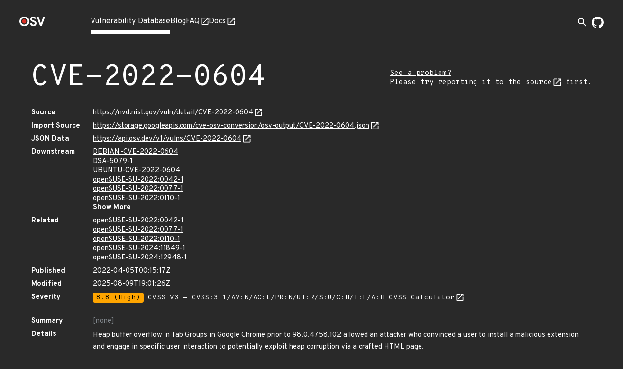

--- FILE ---
content_type: text/html; charset=utf-8
request_url: https://osv.dev/vulnerability/CVE-2022-0604
body_size: 3782
content:
<!doctype html><html lang="en"><head><meta name="description" content="Comprehensive vulnerability database for your open source projects and dependencies."><meta name="viewport" content="width=device-width,initial-scale=1"><link rel="icon" type="image/png" href="/static/img/favicon-32x32.png" sizes="32x32"><link rel="icon" type="image/png" href="/static/img/favicon-16x16.png" sizes="16x16"><link rel="preconnect" href="https://fonts.googleapis.com"><link rel="preconnect" href="https://fonts.gstatic.com" crossorigin><link rel="alternate" type="application/rss+xml" title="RSS Feed" href="/blog/index.xml"><link rel="preload" href="https://fonts.googleapis.com/css?family=Material+Icons&display=block" as="style" onload="this.onload=null;this.rel='stylesheet'"><link rel="preload" href="https://fonts.googleapis.com/css2?family=Overpass+Mono:wght@400;700&family=Overpass:ital,wght@0,400;0,700;1,400&display=swap" as="style" onload="this.onload=null;this.rel='stylesheet'"><noscript><link rel="stylesheet" href="https://fonts.googleapis.com/css?family=Material+Icons&display=block"><link rel="stylesheet" href="https://fonts.googleapis.com/css2?family=Overpass+Mono:wght@400;700&family=Overpass:ital,wght@0,400;0,700;1,400&display=swap"></noscript><meta charset="utf-8"><title id="title">OSV - Open Source Vulnerabilities</title><script async src="https://www.googletagmanager.com/gtag/js?id=G-ZXG9G6HTBR"></script><script>window.dataLayer = window.dataLayer || [];
    function gtag() { dataLayer.push(arguments); }
    gtag('js', new Date());

    gtag('config', 'G-ZXG9G6HTBR', { 'anonymize_ip': true });</script>
<link rel="preload" fetchpriority="high" as="image" href="/static/img/external-link.svg" type="image/webp">
<script defer="defer" src="/static/vendors.f39e2cc09b02a4a15483.js"></script><script defer="defer" src="/static/main.1878a8f6051822a4953c.js"></script><link href="/static/main.f93ffa6fc9e23585bf8b.css" rel="stylesheet"></head><body><div class="wrapper "><header class="top-bar"><div class="logo"><a href="/" aria-label="Home page"><img alt="OSV logo" src="/static/img/logo.png" srcset="/static/img/logo.png, /static/img/logo@2x.png 2x" width="54" height="20"></a></div><input type="checkbox" id="hamburger-checkbox" aria-label="Hamburger Menu"> <label class="hamburger" for="hamburger-checkbox"><span></span> <span></span> <span></span></label><ul class="tabs"><li class="active page-link"><a href="/list">Vulnerability Database</a></li><li class=" page-link"><a href="/blog/">Blog</a></li><li class=" page-link external-link"><a href="https://google.github.io/osv.dev/faq/" target="”_blank”">FAQ</a></li><li class=" page-link external-link"><a href="https://google.github.io/osv.dev/" target="”_blank”">Docs</a></li><ul class="push social-icons"><li class="search-container-nav"><div class="search-toggle-container"><form class="search-form search-suggestions-container" action="/list"><input name="q" class="search-input" placeholder="Search vulnerabilities..." maxlength="300" autocomplete="off"> <button type="submit" class="search-submit" aria-label="Search"><span class="material-icons">arrow_forward</span></button></form><button class="search-toggle" aria-label="Toggle search" aria-expanded="false"><span class="material-icons">search</span></button></div></li><li><a class="logo-img" href="https://github.com/google/osv.dev" target="_blank" aria-label="Go to our github page"><img class="logo-link" src="/static/img/github-mark-white.svg" alt="Github Logo" width="24" height="24"></a></li></ul></ul></header> <div class="vulnerability-page">
  <div class="mdc-layout-grid">
    <div class="mdc-layout-grid__inner">
      <div class="mdc-layout-grid__cell--span-12 vulnerability-title">
        <h1 class="title">
          CVE-2022-0604
        </h1>
        <div class="vulnerability-improvement-link">
          <a href="https://google.github.io/osv.dev/faq/#ive-found-something-wrong-with-the-data" target="_blank" rel="noopener noreferrer" title="Follow the Source link below and use its record feedback reporting mechanism">
            See a problem?
          </a>
          <br/>
          Please try reporting it <a href="https://nvd.nist.gov/vuln/detail/CVE-2022-0604" target="_blank" rel="noopener noreferrer">to the source</a> first.
        </div>
        </div>
      <div class="mdc-layout-grid__cell--span-12">
        <dl class="vulnerability-details"><dt>Source</dt>
          <dd><a href="https://nvd.nist.gov/vuln/detail/CVE-2022-0604" target="_blank" rel="noopener noreferrer">https://nvd.nist.gov/vuln/detail/CVE-2022-0604</a>
          </dd><dt>Import Source</dt>
          <dd><a href="https://storage.googleapis.com/cve-osv-conversion/osv-output/CVE-2022-0604.json" target="_blank" rel="noopener noreferrer">https://storage.googleapis.com/cve-osv-conversion/osv-output/CVE-2022-0604.json</a></dd>

          <dt>JSON Data</dt>
          <dd><a href="https://api.osv.dev/v1/vulns/CVE-2022-0604" target="_blank" rel="noopener noreferrer">
            https://api.osv.dev/v1/vulns/CVE-2022-0604</a>
          </dd>
          <dt>Downstream</dt>
          <dd class="downstream expandible-hierarchy-list"><ul class="aliases"><li><a href="/vulnerability/DEBIAN-CVE-2022-0604">DEBIAN-CVE-2022-0604 </a></li></ul><ul class="aliases"><li><a href="/vulnerability/DSA-5079-1">DSA-5079-1 </a></li></ul><ul class="aliases"><li><a href="/vulnerability/UBUNTU-CVE-2022-0604">UBUNTU-CVE-2022-0604 </a></li></ul><ul class="aliases"><li><a href="/vulnerability/openSUSE-SU-2022:0042-1">openSUSE-SU-2022:0042-1 </a></li></ul><ul class="aliases"><li><a href="/vulnerability/openSUSE-SU-2022:0077-1">openSUSE-SU-2022:0077-1 </a></li></ul><ul class="aliases"><li><a href="/vulnerability/openSUSE-SU-2022:0110-1">openSUSE-SU-2022:0110-1 </a></li></ul><ul class="aliases"><li><a href="/vulnerability/openSUSE-SU-2024:11849-1">openSUSE-SU-2024:11849-1 </a></li></ul><ul class="aliases"><li><a href="/vulnerability/openSUSE-SU-2024:12948-1">openSUSE-SU-2024:12948-1 </a></li></ul></dd><dt>Related</dt>
          <dd>
            <ul class="aliases expandible-list">
              <li>
                <a href="/vulnerability/openSUSE-SU-2022:0042-1">openSUSE-SU-2022:0042-1</a>
                </li>
              <li>
                <a href="/vulnerability/openSUSE-SU-2022:0077-1">openSUSE-SU-2022:0077-1</a>
                </li>
              <li>
                <a href="/vulnerability/openSUSE-SU-2022:0110-1">openSUSE-SU-2022:0110-1</a>
                </li>
              <li>
                <a href="/vulnerability/openSUSE-SU-2024:11849-1">openSUSE-SU-2024:11849-1</a>
                </li>
              <li>
                <a href="/vulnerability/openSUSE-SU-2024:12948-1">openSUSE-SU-2024:12948-1</a>
                </li>
              </ul>
          </dd>
          <dt>Published</dt>
          <dd>2022-04-05T00:15:17Z</dd>
          <dt>Modified</dt>
          <dd>2025-08-09T19:01:26Z</dd><dt>Severity</dt>
          <dd>
            <ul class="severity">
              <li>
                
                  <span class="severity-level severity-high">8.8 (High)</span>
                  CVSS_V3 - CVSS:3.1/AV:N/AC:L/PR:N/UI:R/S:U/C:H/I:H/A:H
                  <a href="https://www.first.org/cvss/calculator/3.1#CVSS:3.1/AV:N/AC:L/PR:N/UI:R/S:U/C:H/I:H/A:H" target="_blank" rel="noopener noreferrer">
                    CVSS Calculator</a>
                
              </li>
              </ul>
          </dd><dt class="summary">Summary</dt>
          <dd class="summary muted">
            
            [none]
            
          </dd>
          <dt>Details</dt>
          <dd class="details">
            <p>Heap buffer overflow in Tab Groups in Google Chrome prior to 98.0.4758.102 allowed an attacker who convinced a user to install a malicious extension and engage in specific user interaction to potentially exploit heap corruption via a crafted HTML page.</p>
</dd>
          
          <dt>References</dt>
          <dd>
            <ul class="links">
              <li><a href="https://chromereleases.googleblog.com/2022/02/stable-channel-update-for-desktop_14.html" target="_blank" rel="noopener noreferrer">https://chromereleases.googleblog.com/2022/02/stable-channel-update-for-desktop_14.html</a></li>
              <li><a href="https://crbug.com/1273397" target="_blank" rel="noopener noreferrer">https://crbug.com/1273397</a></li>
              </ul>
          </dd>
          
        </dl>
      </div>
    </div>
  </div>
  <div class="vulnerability-packages-container">
  <h2 class="title">Affected packages</h2>

  
    <spicy-sections
      class="vulnerability-packages">
      </spicy-sections>
  
</div>
</div>
<turbo-stream action="update" target="title">
  <template>
    CVE-2022-0604 - OSV
  </template>
</turbo-stream>

<script>
  document.addEventListener('turbo:load', function() {
    const ECOSYSTEM_EXPAND_THRESHOLD = 10;
    const PACKAGE_EXPAND_THRESHOLD = 7;
    const ECOSYSTEM_PACKAGE_COLLAPSE_THRESHOLD = 9;

  /**
   * Sets up the vertical, grouped layout for vulnerability packages.
   * - All ecosystem headers are expanded if their total count is below `ECOSYSTEM_EXPAND_THRESHOLD`,
   *   and if their total packages count is below `ECOSYSTEM_PACKAGE_COLLAPSE_THRESHOLD`.
   * - Within each ecosystem, all package headers are expanded if their count is below `PACKAGE_EXPAND_THRESHOLD`.
   */
    function setupVerticalLayout() {
      const ecosystemHeaders = document.querySelectorAll('.vulnerability-packages.force-collapse .package-header');
      if (!ecosystemHeaders.length) return;

      const shouldExpandEcosystems = ecosystemHeaders.length < ECOSYSTEM_EXPAND_THRESHOLD;

      ecosystemHeaders.forEach(header => {
        const panel = header.nextElementSibling;
        const packageHeaders = panel ? panel.querySelectorAll('.package-name-title') : [];
        const hasManyPackages =
          ecosystemHeaders.length > 1 && packageHeaders.length > ECOSYSTEM_PACKAGE_COLLAPSE_THRESHOLD;

        const shouldExpandHeader =
          shouldExpandEcosystems &&
          header.getAttribute('aria-expanded') === 'false' &&
          panel !== null &&
          !hasManyPackages;

        if (shouldExpandHeader) {
          header.click();
        }
      });

      const ecosystemPanels = document.querySelectorAll('.ecosystem-content-panel');
      ecosystemPanels.forEach(panel => {
        const packageHeaders = panel.querySelectorAll('.package-name-title');
        if (packageHeaders.length <= PACKAGE_EXPAND_THRESHOLD) {
          packageHeaders.forEach(header => {
            if (header.getAttribute('aria-expanded') === 'false') {
              header.click();
            }
          });
        }
      });
    }
    
    /**
     * Sets up the default layout,(tabs on desktop, accordion on mobile).
     * This function ensures that on the mobile accordion view,
     * all package headers are expanded by default if their count is
     * below a defined threshold. This has no effect on the desktop tab view.
     */
    function setupDefaultLayout() {
      const packageHeaders = document.querySelectorAll('.vulnerability-packages:not(.force-collapse) .package-header');
      if (!packageHeaders.length) return;

     /**
     * Expands collapsed package headers.
     * We use `spicy-section` to make the packages content collapsible for mobile view,
     * but it collapses the content by default. We want it expanded after the page
     * is loaded, so we programmatically click on the header of collapsed packages
     * to make the content visible.
     */
      function expandPackageHeaders() {
        packageHeaders.forEach((header) => {
          if (header.getAttribute('aria-expanded') === 'false') {
            header.click();
          }
        });
      }

      if (packageHeaders.length < ECOSYSTEM_EXPAND_THRESHOLD) {
        expandPackageHeaders();
      }
    }

    if (document.querySelector('.vulnerability-packages.force-collapse')) {
      setupVerticalLayout();
    } else {
      setupDefaultLayout();
    }

    /**
     * Sets up "Show More" / "Show Less" functionality for lists that might have
     * many items. You can enable this feature by adding an 'expandible-list' or
     * 'expandible-hierarchy-list' class to lists with long value.
     * @param {string} listSelector The CSS selector for the list container.
     * @param {string} itemSelector The tag name of the items within the list.
     */
    function setupExpandibleList(listSelector, itemSelector) {
      const EXPANDIBLE_LIST_DEFAULT_LENGTH = 6;
      const lists = document.querySelectorAll(`${listSelector}:not(.expanded):not([data-has-toggle-btn])`);
      lists.forEach((list) => {
        const items = list.getElementsByTagName(itemSelector);
        if (items.length <= EXPANDIBLE_LIST_DEFAULT_LENGTH) return;

        const expandibleItems = [...items].slice(EXPANDIBLE_LIST_DEFAULT_LENGTH);
        expandibleItems.forEach((item) => {
          item.style.display = 'none';
        });

        const toggleButton = document.createElement('span');
        toggleButton.classList.add('showmore');
        toggleButton.textContent = 'Show More';
        list.append(toggleButton);
        list.setAttribute('data-has-toggle-btn', 'true');

        toggleButton.addEventListener('click', function() {
          const isExpanded = list.classList.contains('expanded');
          expandibleItems.forEach((item) => {
            item.style.display = isExpanded ? 'none' : 'block';
          });
          toggleButton.textContent = isExpanded ? 'Show More' : 'Show Less';
          list.classList.toggle('expanded');
        });
      });
    }

    setupExpandibleList('.expandible-hierarchy-list', 'ul');
    setupExpandibleList('.expandible-list', 'li');
  });
</script>
</div></body></html>